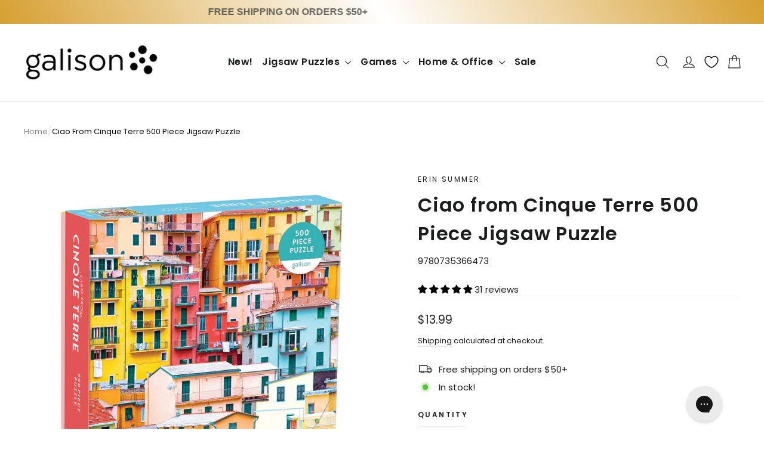

--- FILE ---
content_type: text/css
request_url: https://cdn.shopify.com/extensions/019b9de1-d0da-7ffd-a9b4-7e0c80df025b/shopifyextension-49/assets/risify-breadcrumb.css
body_size: 136
content:
/* Breadcrumb container - matching React section styles */
.risify-breadcrumb-section {
  --rsfy-bc-page-width: 1200px;
  --rsfy-bc-font: inherit;
  --rsfy-bc-active-color: #878787;
  --rsfy-bc-primary-color: #000000;
  --rsfy-bc-home-link-color: #000000;
  --rsfy-bc-divider-color: #e0e0e0;
  --rsfy-bc-text-format: none;
  --rsfy-bc-font-weight: 500;
  --rsfy-bc-font-size: 14px;
  --rsfy-bc-container-vertical-padding: 8px;
  --rsfy-bc-container-horizontal-padding: 24px;

  width: 100%;
  display: flex;
  gap: 10px; /* gap-x-2.5 = 0.625rem = 10px */
  padding-top: var(--rsfy-bc-container-vertical-padding);
  padding-bottom: var(--rsfy-bc-container-vertical-padding);
  align-items: center;
  background-color: transparent;
  font-family: var(--rsfy-bc-font), sans-serif;
  overflow-x: auto;
}
/* Hide scrollbar for Chrome, Safari and Opera */
.risify-breadcrumb-section::-webkit-scrollbar {
  display: none;
}
/* Hide scrollbar for IE, Edge and Firefox */
.risify-breadcrumb-section {
  -ms-overflow-style: none; /* IE and Edge */
  scrollbar-width: none; /* Firefox */
}

.risify-breadcrumb-section.risify-section-screen,
.risify-breadcrumb-section.risify-section-page {
  width: 100%;
}
.risify-breadcrumb-section.risify-section-page,
.risify-breadcrumb-section.risify-section-flex {
  max-width: var(--rsfy-bc-page-width);
  margin-left: auto;
  margin-right: auto;
  padding-left: var(--rsfy-bc-container-horizontal-padding);
  padding-right: var(--rsfy-bc-container-horizontal-padding);
}
.risify-breadcrumb-section.risify-section-flex {
  width: fit-content;
}

/* Individual breadcrumb item wrapper */
.risify-breadcrumb-item-wrapper {
  display: flex;
  align-items: center;
  gap: 10px; /* gap-x-2.5 */
}

/* Schema.org microdata styling */
.risify-breadcrumb-schema {
  display: contents;
}

/* Home icon link styling */
.risify-breadcrumb-home-link {
  border: var(--rsfy-bc-home-link-custom-icon-border-width) solid
    var(--rsfy-bc-home-link-custom-icon-border-color);
  border-radius: var(--rsfy-bc-home-link-custom-icon-border-radius);

  width: 14px; /* w-3.5 = 0.875rem = 14px */
  height: 14px; /* h-3.5 = 0.875rem = 14px */
  color: var(--rsfy-bc-divider-color);
  text-decoration: none;
  transition: opacity 0.2s ease;
  display: flex;
  align-items: center;
  justify-content: center;
}

.risify-breadcrumb-home-link:hover {
  opacity: 0.7; /* hover:opacity-70 */
}

/* Home icon SVG styling */
.risify-breadcrumb-home-icon {
  width: 100%;
  height: 100%;
  color: inherit;
}

/* Breadcrumb link */
.risify-breadcrumb-item {
  color: var(--rsfy-bc-primary-color);
  text-decoration: none;
  display: block;
  width: max-content;
  text-transform: var(--rsfy-bc-text-format);
  font-weight: var(--rsfy-bc-font-weight);
  font-size: var(--rsfy-bc-font-size);
  transition: opacity 0.2s ease;
}

.risify-breadcrumb-home {
  color: var(--rsfy-bc-home-link-color);
}

.risify-breadcrumb-item:hover {
  opacity: 0.7; /* hover:opacity-70 */
}

.risify-breadcrumb-item.active {
  color: var(--rsfy-bc-active-color);
}

/* Breadcrumb divider styling */
.risify-breadcrumb-divider {
  color: var(--rsfy-bc-divider-color);
  display: flex;
  align-items: center;
}

.risify-breadcrumb-slash {
  font-size: 14px;
  line-height: 1;
}

/* Chevron icon styling */
.risify-breadcrumb-chevron {
  width: 10px;
  height: 10px;
  color: var(--rsfy-bc-divider-color);
}

/* Responsive adjustments */
@media screen and (max-width: 500px) {
  .risify-breadcrumb-section {
    gap: 8px;
  }

  .risify-breadcrumb-item-wrapper {
    gap: 8px;
  }

  .risify-breadcrumb-item {
    white-space: inherit;
    line-height: 1.2rem;
  }
}


--- FILE ---
content_type: text/css
request_url: https://cdn.appmate.io/themecode/galison/main/custom.css?generation=1757616525376427
body_size: 32
content:
wishlist-link .wk-button{--icon-size: 22px;--icon-stroke: black;--icon-stroke-width: 1.4px;display:inline-block;height:100%;margin:0;padding:10px 5px;vertical-align:middle}wishlist-link .wk-counter{--size: 15px;background-color:var(--colorCartDot);border:2px solid;border-color:var(--colorBody);right:8px;top:-6px}


--- FILE ---
content_type: text/javascript
request_url: https://widgets.prod.insprd.tech/index-7ef126d4.js
body_size: 2449
content:
import { u, A, y, E, d, k } from "./vendor-preact-faa7821e.js";
import { B as BaseWidget } from "./base-widget-251d977c.js";
import { M as MixpanelWidgetLocations, g as getWidgetLocation, m as monitorDuplicateWidgets, S as Style, t as toggleGlobalModal } from "./entry-11155267.js";
import { u as useWidgetVisibility } from "./widgetVisibility-9d2bfb43.js";
import "./vendor-417e9535.js";
const CartProgressImage = ({ fill }) => {
  return /* @__PURE__ */ u("svg", { xmlns: "http://www.w3.org/2000/svg", viewBox: "-10 0 345 38", children: [
    /* @__PURE__ */ u("g", { transform: "translate(0, 6)", children: [
      /* @__PURE__ */ u("path", { "fill-rule": "evenodd", d: "M26 13a13 13 0 1 1-26 0 13 13 0 0 1 26 0Zm-2 0a11 11 0 1 1-22 0 11 11 0 0 1 22 0Z", "clip-rule": "evenodd", fill }),
      /* @__PURE__ */ u("path", { d: "M20 13a7 7 0 1 1-14 0 7 7 0 0 1 14 0Z", fill })
    ] }),
    /* @__PURE__ */ u("line", { x1: "28", y1: "19", x2: "148", y2: "19", stroke: fill, "stroke-width": "2" }),
    /* @__PURE__ */ u("g", { transform: "translate(148, 6)", children: /* @__PURE__ */ u("path", { "fill-rule": "evenodd", d: "M13 24a11 11 0 1 0 0-22 11 11 0 0 0 0 22Zm0 2a13 13 0 1 0 0-26 13 13 0 0 0 0 26Z", "clip-rule": "evenodd", fill }) }),
    /* @__PURE__ */ u("line", { x1: "174", y1: "19", x2: "296", y2: "19", stroke: fill, "stroke-width": "2" }),
    /* @__PURE__ */ u("g", { transform: "translate(297, 6)", children: /* @__PURE__ */ u("path", { "fill-rule": "evenodd", d: "M14 1.91a8.55 8.55 0 0 1 11.48.64 8.77 8.77 0 0 1 .05 12.25L14.79 25.69c-.22.21-.5.32-.79.3-.28.02-.57-.08-.79-.3L2.47 14.8a8.77 8.77 0 0 1 .05-12.25A8.55 8.55 0 0 1 14 1.91Zm.76 2-.03.03v.01h-.01a1 1 0 0 1-1.44.01l-.01-.02-.03-.02a6.55 6.55 0 0 0-9.3.04 6.77 6.77 0 0 0-.04 9.45L14 23.63 24.1 13.4a6.77 6.77 0 0 0-.04-9.45 6.55 6.55 0 0 0-9.3-.04Z", "clip-rule": "evenodd", fill }) })
  ] });
};
const CartProgress = ({
  widgetState,
  isCartDrawerWidget,
  progressConfig
}) => {
  const mixpanel = window.inspiredMixpanel;
  const platformStoreId = window.inspiredStoreId;
  const widgetLocation = isCartDrawerWidget ? MixpanelWidgetLocations.CartDrawer : getWidgetLocation();
  const { selectedCause, storeName, donationString, calculatedDonation } = widgetState;
  monitorDuplicateWidgets("inspired-cart-progress-widget", "cart progress", widgetLocation, widgetState.storeName);
  monitorDuplicateWidgets("inspired-cart-progress-widget", "cart progress", widgetLocation, widgetState.storeName, true);
  const eventProps = {
    causeArea: selectedCause == null ? void 0 : selectedCause.name,
    charityName: selectedCause == null ? void 0 : selectedCause.charityName,
    platformStoreId,
    storeName,
    widgetLocation,
    widgetType: "cart progress"
  };
  const {
    options: { styleType },
    colors: { primary }
  } = progressConfig || {};
  const isCustomStyle = styleType === Style.Custom;
  const ref = A(null);
  useWidgetVisibility({
    ref,
    widgetLocation,
    eventName: "prepurchase_widget_load",
    eventProps,
    mixpanel
  });
  y(() => {
    if (widgetLocation !== MixpanelWidgetLocations.CartDrawer) {
      mixpanel == null ? void 0 : mixpanel.track(
        "prepurchase_widget_load",
        eventProps,
        `embedded - ${widgetLocation}`
      );
    }
  }, []);
  const openModal = () => {
    toggleGlobalModal();
    mixpanel == null ? void 0 : mixpanel.track("prepurchase_modal_click", eventProps);
  };
  return /* @__PURE__ */ u("div", { class: "inspired-cart-progress", ref, children: /* @__PURE__ */ u(
    "div",
    {
      onClick: openModal,
      role: "button",
      tabIndex: 0,
      onKeyDown: (e) => (e.key === "Enter" || e.key === " ") && openModal(),
      children: [
        /* @__PURE__ */ u(
          CartProgressImage,
          {
            fill: isCustomStyle ? primary : "#000"
          }
        ),
        /* @__PURE__ */ u("div", { class: "flex", children: [
          /* @__PURE__ */ u("div", { class: "language-container", children: /* @__PURE__ */ u("div", { class: "language-content first", children: "Checkout" }) }),
          /* @__PURE__ */ u("div", { class: "language-container", children: /* @__PURE__ */ u("div", { class: "language-content second", children: /* @__PURE__ */ u("strong", { children: [
            "Unlock Free ",
            /* @__PURE__ */ u("br", {}),
            calculatedDonation ? calculatedDonation : donationString,
            " Donation"
          ] }) }) }),
          /* @__PURE__ */ u("div", { class: "language-container", children: /* @__PURE__ */ u("div", { class: "language-content third", children: "Choose Cause" }) })
        ] })
      ]
    }
  ) });
};
const mainStyles = ".inspired-cart-progress{padding:10px;text-align:center;cursor:pointer;font-family:Inter,system-ui,-apple-system,BlinkMacSystemFont,Segoe UI,Roboto,Oxygen,Ubuntu,Cantarell,Noto Sans,Helvetica Neue,sans-serif;letter-spacing:normal!important;-webkit-font-smoothing:auto;font-style:normal}.inspired-cart-progress svg{max-width:324px;padding:0 28px}.inspired-cart-progress img{width:100%;max-width:375px;padding:0 30px;box-sizing:border-box}.inspired-cart-progress .flex{width:100%;text-align:center;display:flex;justify-content:space-between;max-width:400px;margin:0 auto}.inspired-cart-progress .flex .language-container{white-space:nowrap;font-size:12px;flex-basis:33.33%}.inspired-cart-progress .flex .language-container .language-content.first{padding-right:28px;line-height:18px}.inspired-cart-progress .flex .language-container .language-content.second{padding-right:0;line-height:18px}.inspired-cart-progress .flex .language-container .language-content.third{padding-left:14px;line-height:18px}.inspired-cart-progress.dark-mode{color:#fff}.inspired-cart-progress.dark-mode svg path{fill:#000;stroke:#fff}.inspired-cart-progress.dark-mode svg rect,.inspired-cart-progress.dark-mode svg circle.dark,.inspired-cart-progress.dark-mode svg path.dark{fill:#fff}.inspired-cart-progress.dark-mode svg circle{fill:#000;stroke:#fff}\n";
class CartProgressWidgetElement extends BaseWidget {
  renderComponent() {
    var _a, _b;
    E(
      /* @__PURE__ */ u(
        CartProgressWidget,
        {
          platformModule: this.platformModule,
          stateHandler: this.stateHandler,
          isCartDrawerWidget: this.isCartDrawerWidget
        }
      ),
      this._root
    );
    const shadowRoot = this.isCartDrawerWidget ? (_a = document.querySelector("inspired-static-side-cart")) == null ? void 0 : _a.shadowRoot : (_b = document.querySelector("inspired-static-cart")) == null ? void 0 : _b.shadowRoot;
    const widget = shadowRoot == null ? void 0 : shadowRoot.querySelector("#cart-progress-banner-static");
    if (widget) {
      widget.remove();
    }
  }
}
const CartProgressWidget = ({
  stateHandler,
  isCartDrawerWidget
}) => {
  var _a;
  const [widgetState, setWidgetState] = d(stateHandler.getState());
  y(() => {
    const updateState = () => {
      setWidgetState(stateHandler.getState());
    };
    stateHandler.subscribe(updateState);
    return () => {
      stateHandler.unsubscribe(updateState);
    };
  }, [stateHandler]);
  if (!((_a = widgetState == null ? void 0 : widgetState.causes) == null ? void 0 : _a.length)) {
    return null;
  }
  const isAdminPreview = widgetState.isAdminPreview;
  const config = isAdminPreview ? widgetState.previewConfig : isCartDrawerWidget ? widgetState.progressCartDrawerConfig : widgetState.progressCartConfig;
  const {
    options: {
      marginTop = 0,
      marginBottom = 0,
      marginRight = 0,
      marginLeft = 0,
      styleType = Style.Default
    } = {},
    colors: { primary },
    customStyles
  } = config || {};
  if (!(config == null ? void 0 : config.active) && !isAdminPreview) {
    return;
  }
  const isCustomStyle = styleType === Style.Custom;
  const adminStyles = `
    .inspired-cart-progress {
      width: ${isAdminPreview ? "100%" : "unset"};
      margin: ${marginTop}px ${marginRight}px ${marginBottom}px ${marginLeft}px;
      color: ${isCustomStyle ? primary : "#000"};
      box-sizing: border-box;
    }
  `;
  return /* @__PURE__ */ u(k, { children: [
    /* @__PURE__ */ u("style", { children: [
      mainStyles,
      adminStyles,
      customStyles
    ] }),
    /* @__PURE__ */ u(
      CartProgress,
      {
        widgetState,
        isCartDrawerWidget,
        progressConfig: config
      }
    )
  ] });
};
customElements.define("inspired-cart-progress-widget", CartProgressWidgetElement);


--- FILE ---
content_type: text/javascript
request_url: https://widgets.prod.insprd.tech/index-627a2b82.js
body_size: 3289
content:
import { u, y, E, d, k } from "./vendor-preact-faa7821e.js";
import { m as monitorDuplicateWidgets, g as getWidgetLocation, s as stringTokenReplacer, S as Style, t as toggleGlobalModal, i as isWidgetHidden } from "./entry-11155267.js";
import { I as InspiredLogo } from "./inspired-logo-3cf4e2ff.js";
import { B as BaseWidget } from "./base-widget-251d977c.js";
import "./vendor-417e9535.js";
const HeartIcon = ({ fill = "black" }) => {
  return /* @__PURE__ */ u("svg", { xmlns: "http://www.w3.org/2000/svg", width: "18", height: "15", viewBox: "0 0 18 15", fill: "none", children: /* @__PURE__ */ u(
    "path",
    {
      "fill-rule": "evenodd",
      "clip-rule": "evenodd",
      d: "M16.4563 8.21923L9.05139 14.984C9.04174 14.9928 9.02695 14.9928 9.01729 14.984C9.00764 14.9752 8.99272 14.9753 8.98307 14.9841C8.97328 14.993 8.95816 14.9931 8.94837 14.9842L1.54369 8.21962L1.51237 8.19102C-0.514556 6.30855 -0.504024 3.28137 1.54369 1.41068C3.59142 -0.46001 6.9051 -0.469651 8.96566 1.38207C8.97617 1.39152 8.98653 1.40112 8.99697 1.41068L8.99712 1.41081C8.99863 1.41219 9.00094 1.41219 9.00245 1.4108L9.00303 1.41025L9.00363 1.40969L9.01384 1.40033L9.03434 1.38164C11.0949 -0.470086 14.4086 -0.460445 16.4563 1.41025C18.504 3.28094 18.5146 6.30816 16.4876 8.19062L16.4563 8.21923Z",
      fill
    }
  ) });
};
const Icon = (props) => {
  const { icon, fill } = props;
  if (icon === "none")
    return null;
  if (icon === "heart")
    return /* @__PURE__ */ u(HeartIcon, { fill });
  return /* @__PURE__ */ u(InspiredLogo, { fill });
};
const InfoIcon = ({ fill = "#fff" }) => {
  return /* @__PURE__ */ u("div", { style: { marginLeft: "5px" }, children: /* @__PURE__ */ u("svg", { xmlns: "http://www.w3.org/2000/svg", fill, viewBox: "0 0 50 50", width: "14px", height: "14px", children: /* @__PURE__ */ u("path", { d: "M 25 2 C 12.309295 2 2 12.309295 2 25 C 2 37.690705 12.309295 48 25 48 C 37.690705 48 48 37.690705 48 25 C 48 12.309295 37.690705 2 25 2 z M 25 4 C 36.609824 4 46 13.390176 46 25 C 46 36.609824 36.609824 46 25 46 C 13.390176 46 4 36.609824 4 25 C 4 13.390176 13.390176 4 25 4 z M 25 11 A 3 3 0 0 0 22 14 A 3 3 0 0 0 25 17 A 3 3 0 0 0 28 14 A 3 3 0 0 0 25 11 z M 21 21 L 21 23 L 22 23 L 23 23 L 23 36 L 22 36 L 21 36 L 21 38 L 22 38 L 23 38 L 27 38 L 28 38 L 29 38 L 29 36 L 28 36 L 27 36 L 27 21 L 26 21 L 22 21 L 21 21 z" }) }) });
};
const CALL_TO_ACTION_TEMPLATES = {
  "1": "Unlock a free {donationAmount} donation after checkout!",
  "2": "Every purchase unlocks a free {donationAmount} donation for&nbsp;<strong>{charityName}</strong>!",
  "3": "<strong>Create impact</strong>&nbsp;w/ your purchase!",
  "4": "{storeName} X&nbsp;<strong>{charityName}</strong>",
  "5": "{causeName} w/&nbsp;<strong>{charityName}</strong>",
  "6": "<strong>{causeName}</strong>",
  "7": "Supporting&nbsp;<strong>{charityName}</strong>",
  "8": "<strong>Free {donationAmount} donation included</strong>&nbsp;— at no extra cost."
};
const Banner = ({ widgetState }) => {
  const mixpanel = window.inspiredMixpanel;
  const currentUrl = window.location.href;
  const platformStoreId = window.inspiredStoreId;
  const { previewConfig, bannerConfig } = widgetState;
  const {
    selectedCause,
    causes,
    storeName,
    donationString,
    calculatedDonation,
    isAdminPreview
  } = widgetState;
  monitorDuplicateWidgets("inspired-announcement-banner", "top", "global", widgetState.storeName);
  const config = isAdminPreview ? previewConfig || bannerConfig : bannerConfig;
  const {
    options: { icon, styleType } = {},
    content: { callToAction } = { callToAction: `${Number}` },
    colors: { primary } = {}
  } = config || {};
  let donationAmountToken = donationString;
  if (callToAction != "2" && calculatedDonation) {
    donationAmountToken = calculatedDonation;
  }
  const tokens = {
    storeName,
    charityName: (selectedCause == null ? void 0 : selectedCause.charityName) ?? causes[0].charityName,
    causeName: (selectedCause == null ? void 0 : selectedCause.name) ?? causes[0].name,
    donationAmount: donationAmountToken
  };
  const mixpanelProps = {
    causeArea: selectedCause == null ? void 0 : selectedCause.name,
    charityName: selectedCause == null ? void 0 : selectedCause.charityName,
    platformStoreId,
    storeName,
    widgetType: "top",
    widgetLocation: getWidgetLocation(),
    currentUrl,
    CTA: callToAction
  };
  const isCustomStyle = styleType === Style.Custom;
  const htmlContent = stringTokenReplacer(CALL_TO_ACTION_TEMPLATES[callToAction], tokens);
  const handleKeyDown = (e) => {
    if (e.key === "Enter" || e.key === " ") {
      toggleGlobalModal();
    }
  };
  const openModal = () => {
    toggleGlobalModal();
    mixpanel == null ? void 0 : mixpanel.track("prepurchase_modal_click", mixpanelProps);
  };
  y(() => {
    mixpanel == null ? void 0 : mixpanel.track(
      "prepurchase_widget_load",
      { ...mixpanelProps, charityNameDisplayed: ["2", "4", "5", "7"].includes(callToAction) },
      `page_section_banner`
    );
  }, []);
  return /* @__PURE__ */ u(
    "div",
    {
      className: `inspired-banner ${isAdminPreview ? "admin-preview" : ""}`,
      onClick: openModal,
      onKeyDown: handleKeyDown,
      role: "button",
      "aria-label": "Inspired Donation Banner",
      tabIndex: 0,
      children: /* @__PURE__ */ u("div", { className: "inner-content", children: [
        /* @__PURE__ */ u("div", { className: `icon-${icon}`, children: /* @__PURE__ */ u(Icon, { icon, fill: isCustomStyle ? primary : "#fff" }) }),
        /* @__PURE__ */ u("div", { className: "call-to-action", dangerouslySetInnerHTML: { __html: htmlContent } }),
        /* @__PURE__ */ u(InfoIcon, { fill: primary })
      ] })
    }
  );
};
const mainStyles = '@import"https://fonts.googleapis.com/css2?family=Inter:wght@400;500;600;700&display=swap";.inspired-global-modal,.inspired-banner,.inspired-floating,.inspired-embedded{font-family:Inter,system-ui,-apple-system,BlinkMacSystemFont,Segoe UI,Roboto,Oxygen,Ubuntu,Cantarell,Noto Sans,Helvetica Neue,sans-serif;letter-spacing:normal!important;-webkit-font-smoothing:auto;font-style:normal;line-height:1.5;font-weight:initial!important;text-transform:initial!important}.product__info-container--sticky inspired-impact-offer[data-id="gpouHg0XW0YFE/W3zxAgWA=="][color-mode=light]{display:none!important}.product__info-container--sticky inspired-impact-offer[data-id="gpouHg0XW0YFE/W3zxAgWA=="][color-mode=dark]{display:block!important}.product__info-container--sticky.product__info-container--modal inspired-impact-offer[data-id="gpouHg0XW0YFE/W3zxAgWA=="]{padding-top:16px}.product__info-container--sticky.product__info-container--modal inspired-impact-offer[data-id="gpouHg0XW0YFE/W3zxAgWA=="][color-mode=light]{display:block!important}.product__info-container--sticky.product__info-container--modal inspired-impact-offer[data-id="gpouHg0XW0YFE/W3zxAgWA=="][color-mode=dark]{display:none!important}@media screen and (max-width: 768px){.inspired-banner .icon-heart,.inspired-banner .icon-logo{display:none!important}.inspired-banner .inner-content .call-to-action{font-size:12px;text-align:center}}.inspired-banner.admin-preview{transform:scale(.65);transform-origin:left top;width:154%;height:40px;margin-bottom:-14px}.inspired-banner{height:44px;cursor:pointer}.inspired-banner .inner-content{display:flex;align-items:center;justify-content:center;height:44px;font-size:12px;padding:0 10px}.inspired-banner .icon-heart{width:14px;height:17px;margin-right:12px}.inspired-banner .icon-logo{margin-right:12px}.inspired-banner .icon-logo svg{width:70px;height:8px}.inspired-banner .learn-more{text-decoration:underline;font-size:12px;margin-left:10px;white-space:nowrap}.inspired-banner .call-to-action{line-height:15.51px}.inspired-banner.dark-mode{color:#000}.inspired-banner.dark-mode svg path{fill:#000}.inspired-banner.dark-mode .icon-logo{border:1px solid black}.inspired-banner.light-mode{color:#fff}.inspired-banner.light-mode svg path{fill:#fff!important}.inspired-banner.light-mode .icon-logo{border:1px solid white}\n';
class BannerWidgetElement extends BaseWidget {
  renderComponent() {
    var _a;
    E(
      /* @__PURE__ */ u(
        BannerWidget,
        {
          platformModule: this.platformModule,
          stateHandler: this.stateHandler
        }
      ),
      this._root
    );
    const shadowRoot = (_a = document.querySelector("inspired-static-announcement-banner")) == null ? void 0 : _a.shadowRoot;
    const widget = shadowRoot == null ? void 0 : shadowRoot.querySelector("#inspired-banner-static");
    if (widget) {
      widget.remove();
    }
  }
}
const BannerWidget = ({ platformModule, stateHandler }) => {
  var _a, _b;
  const [widgetState, setWidgetState] = d(stateHandler.getState());
  const { bannerConfig, previewConfig, isAdminPreview } = widgetState || {};
  const visibility = (_a = bannerConfig == null ? void 0 : bannerConfig.options) == null ? void 0 : _a.visibility;
  y(() => {
    const updateState = () => setWidgetState(stateHandler.getState());
    stateHandler.subscribe(updateState);
    return () => {
      stateHandler.unsubscribe(updateState);
    };
  }, [stateHandler]);
  if (!isAdminPreview && isWidgetHidden(visibility))
    return null;
  if (!((_b = widgetState == null ? void 0 : widgetState.causes) == null ? void 0 : _b.length))
    return null;
  const {
    colors: {
      primary = "#000",
      secondary = "#fff"
    } = {},
    options: { styleType },
    customStyles
  } = isAdminPreview ? previewConfig : bannerConfig || {};
  const isCustomStyle = styleType === Style.Custom;
  const adminStyles = `
    .inspired-banner {
      background-color: ${isCustomStyle ? secondary : "#000"};
      color: ${isCustomStyle ? primary : "#fff"};
    }
  `;
  return /* @__PURE__ */ u(k, { children: [
    /* @__PURE__ */ u("style", { children: [
      mainStyles,
      adminStyles,
      customStyles
    ] }),
    /* @__PURE__ */ u(Banner, { widgetState })
  ] });
};
customElements.define("inspired-announcement-banner", BannerWidgetElement);


--- FILE ---
content_type: text/javascript; charset=utf-8
request_url: https://www.galison.com/products/ciao-from-cinque-terre-500-piece-puzzle.js
body_size: 802
content:
{"id":5891762192540,"title":"Ciao from Cinque Terre 500 Piece Jigsaw Puzzle","handle":"ciao-from-cinque-terre-500-piece-puzzle","description":"\u003cp\u003ePut together this colorful 500-piece puzzle from Galison to reveal The Cinque Terre, a coastal area within Liguria, in the northwest of Italy. This gorgeous photograph is a great family activity for adults and children to enjoy together. Puzzle pieces come packaged in a sturdy and easy-to-wrap box, perfect for gifting, reuse, and storage.\u003cbr data-mce-fragment=\"1\"\u003e\u003c\/p\u003e\n\u003cp\u003e- 500 pieces, some with gold foil accents\u003cbr data-mce-fragment=\"1\"\u003e\u003c\/p\u003e\n\u003cp\u003e- Box Size: 8” x 8” x 2”, 203 x 203 x 51 mm\u003c\/p\u003e\n\u003cp\u003e- Puzzle Size: 20” x 20”, 508 x 508 mm\u003cbr data-mce-fragment=\"1\"\u003e\u003c\/p\u003e\n\u003cp\u003e- Ribbon Cut Pieces\u003cbr data-mce-fragment=\"1\"\u003e\u003c\/p\u003e\n\u003cp\u003e- Includes Insert with full puzzle image\u003c\/p\u003e","published_at":"2020-11-11T11:03:30-05:00","created_at":"2020-11-11T10:50:10-05:00","vendor":"Erin Summer","type":"Jigsaw Puzzle","tags":["500 Piece Puzzle","Hard","PMO25","Puzzles","Spring 2021","Summer"],"price":1399,"price_min":1399,"price_max":1399,"available":true,"price_varies":false,"compare_at_price":null,"compare_at_price_min":0,"compare_at_price_max":0,"compare_at_price_varies":false,"variants":[{"id":45017929449628,"title":"Default Title","option1":"Default Title","option2":null,"option3":null,"sku":"9780735366473","requires_shipping":true,"taxable":true,"featured_image":null,"available":true,"name":"Ciao from Cinque Terre 500 Piece Jigsaw Puzzle","public_title":null,"options":["Default Title"],"price":1399,"weight":0,"compare_at_price":null,"inventory_quantity":150,"inventory_management":"shopify","inventory_policy":"deny","barcode":"9780735366473","quantity_rule":{"min":1,"max":null,"increment":1},"quantity_price_breaks":[],"requires_selling_plan":false,"selling_plan_allocations":[]}],"images":["\/\/cdn.shopify.com\/s\/files\/1\/1405\/5814\/products\/ciao-from-cinque-terre-500-piece-puzzle-500-piece-puzzles-galison-576144.jpg?v=1605114285","\/\/cdn.shopify.com\/s\/files\/1\/1405\/5814\/products\/ciao-from-cinque-terre-500-piece-puzzle-500-piece-puzzles-galison-170387.jpg?v=1605114304","\/\/cdn.shopify.com\/s\/files\/1\/1405\/5814\/products\/ciao-from-cinque-terre-500-piece-jigsaw-puzzle-500-piece-puzzles-erin-summer-129288.png?v=1628706178","\/\/cdn.shopify.com\/s\/files\/1\/1405\/5814\/products\/ciao-from-cinque-terre-500-piece-puzzle-500-piece-puzzles-galison-399921.jpg?v=1628704662","\/\/cdn.shopify.com\/s\/files\/1\/1405\/5814\/products\/ciao-from-cinque-terre-500-piece-puzzle-500-piece-puzzles-galison-945094.jpg?v=1628704662","\/\/cdn.shopify.com\/s\/files\/1\/1405\/5814\/products\/ciao-from-cinque-terre-500-piece-jigsaw-puzzle-500-piece-puzzles-galison-570140.png?v=1628704662"],"featured_image":"\/\/cdn.shopify.com\/s\/files\/1\/1405\/5814\/products\/ciao-from-cinque-terre-500-piece-puzzle-500-piece-puzzles-galison-576144.jpg?v=1605114285","options":[{"name":"Title","position":1,"values":["Default Title"]}],"url":"\/products\/ciao-from-cinque-terre-500-piece-puzzle","media":[{"alt":"Ciao from Cinque Terre 500 Piece Puzzle 500 Piece Puzzles Galison ","id":13219516416156,"position":1,"preview_image":{"aspect_ratio":1.0,"height":1500,"width":1500,"src":"https:\/\/cdn.shopify.com\/s\/files\/1\/1405\/5814\/products\/ciao-from-cinque-terre-500-piece-puzzle-500-piece-puzzles-galison-576144.jpg?v=1605114285"},"aspect_ratio":1.0,"height":1500,"media_type":"image","src":"https:\/\/cdn.shopify.com\/s\/files\/1\/1405\/5814\/products\/ciao-from-cinque-terre-500-piece-puzzle-500-piece-puzzles-galison-576144.jpg?v=1605114285","width":1500},{"alt":"Ciao from Cinque Terre 500 Piece Puzzle 500 Piece Puzzles Galison ","id":13219523297436,"position":2,"preview_image":{"aspect_ratio":1.0,"height":1500,"width":1500,"src":"https:\/\/cdn.shopify.com\/s\/files\/1\/1405\/5814\/products\/ciao-from-cinque-terre-500-piece-puzzle-500-piece-puzzles-galison-170387.jpg?v=1605114304"},"aspect_ratio":1.0,"height":1500,"media_type":"image","src":"https:\/\/cdn.shopify.com\/s\/files\/1\/1405\/5814\/products\/ciao-from-cinque-terre-500-piece-puzzle-500-piece-puzzles-galison-170387.jpg?v=1605114304","width":1500},{"alt":"Ciao from Cinque Terre 500 Piece Jigsaw Puzzle 500 Piece Puzzles Erin Summer ","id":23423420170396,"position":3,"preview_image":{"aspect_ratio":1.0,"height":2500,"width":2500,"src":"https:\/\/cdn.shopify.com\/s\/files\/1\/1405\/5814\/products\/ciao-from-cinque-terre-500-piece-jigsaw-puzzle-500-piece-puzzles-erin-summer-129288.png?v=1628706178"},"aspect_ratio":1.0,"height":2500,"media_type":"image","src":"https:\/\/cdn.shopify.com\/s\/files\/1\/1405\/5814\/products\/ciao-from-cinque-terre-500-piece-jigsaw-puzzle-500-piece-puzzles-erin-summer-129288.png?v=1628706178","width":2500},{"alt":"Ciao from Cinque Terre 500 Piece Puzzle 500 Piece Puzzles Galison ","id":13219535913116,"position":4,"preview_image":{"aspect_ratio":1.0,"height":1500,"width":1500,"src":"https:\/\/cdn.shopify.com\/s\/files\/1\/1405\/5814\/products\/ciao-from-cinque-terre-500-piece-puzzle-500-piece-puzzles-galison-399921.jpg?v=1628704662"},"aspect_ratio":1.0,"height":1500,"media_type":"image","src":"https:\/\/cdn.shopify.com\/s\/files\/1\/1405\/5814\/products\/ciao-from-cinque-terre-500-piece-puzzle-500-piece-puzzles-galison-399921.jpg?v=1628704662","width":1500},{"alt":"Ciao from Cinque Terre 500 Piece Puzzle 500 Piece Puzzles Galison ","id":13219498492060,"position":5,"preview_image":{"aspect_ratio":1.0,"height":1500,"width":1500,"src":"https:\/\/cdn.shopify.com\/s\/files\/1\/1405\/5814\/products\/ciao-from-cinque-terre-500-piece-puzzle-500-piece-puzzles-galison-945094.jpg?v=1628704662"},"aspect_ratio":1.0,"height":1500,"media_type":"image","src":"https:\/\/cdn.shopify.com\/s\/files\/1\/1405\/5814\/products\/ciao-from-cinque-terre-500-piece-puzzle-500-piece-puzzles-galison-945094.jpg?v=1628704662","width":1500},{"alt":"Ciao from Cinque Terre 500 Piece Jigsaw Puzzle 500 Piece Puzzles Galison ","id":15399111950492,"position":6,"preview_image":{"aspect_ratio":1.0,"height":1000,"width":1000,"src":"https:\/\/cdn.shopify.com\/s\/files\/1\/1405\/5814\/products\/ciao-from-cinque-terre-500-piece-jigsaw-puzzle-500-piece-puzzles-galison-570140.png?v=1628704662"},"aspect_ratio":1.0,"height":1000,"media_type":"image","src":"https:\/\/cdn.shopify.com\/s\/files\/1\/1405\/5814\/products\/ciao-from-cinque-terre-500-piece-jigsaw-puzzle-500-piece-puzzles-galison-570140.png?v=1628704662","width":1000}],"requires_selling_plan":false,"selling_plan_groups":[]}

--- FILE ---
content_type: text/javascript
request_url: https://widgets.prod.insprd.tech/widgetVisibility-9d2bfb43.js
body_size: 268
content:
import { M as MixpanelWidgetLocations } from "./entry-11155267.js";
import { d, y } from "./vendor-preact-faa7821e.js";
const useWidgetVisibility = ({
  ref,
  widgetLocation,
  eventName,
  eventProps = {},
  mixpanel
}) => {
  const [pollingComplete, setPollingComplete] = d(false);
  y(() => {
    if (!ref.current || pollingComplete)
      return;
    if (widgetLocation !== MixpanelWidgetLocations.CartDrawer)
      return;
    const observer = new IntersectionObserver(([entry]) => {
      if (entry.isIntersecting && !pollingComplete) {
        mixpanel == null ? void 0 : mixpanel.track(eventName, eventProps, `${eventProps == null ? void 0 : eventProps.widgetType} - ${MixpanelWidgetLocations.CartDrawer}`);
        setPollingComplete(true);
      }
    });
    observer.observe(ref.current);
    return () => {
      observer.disconnect();
    };
  }, [ref, widgetLocation, pollingComplete, eventName, eventProps, mixpanel]);
  return { pollingComplete };
};
export {
  useWidgetVisibility as u
};
